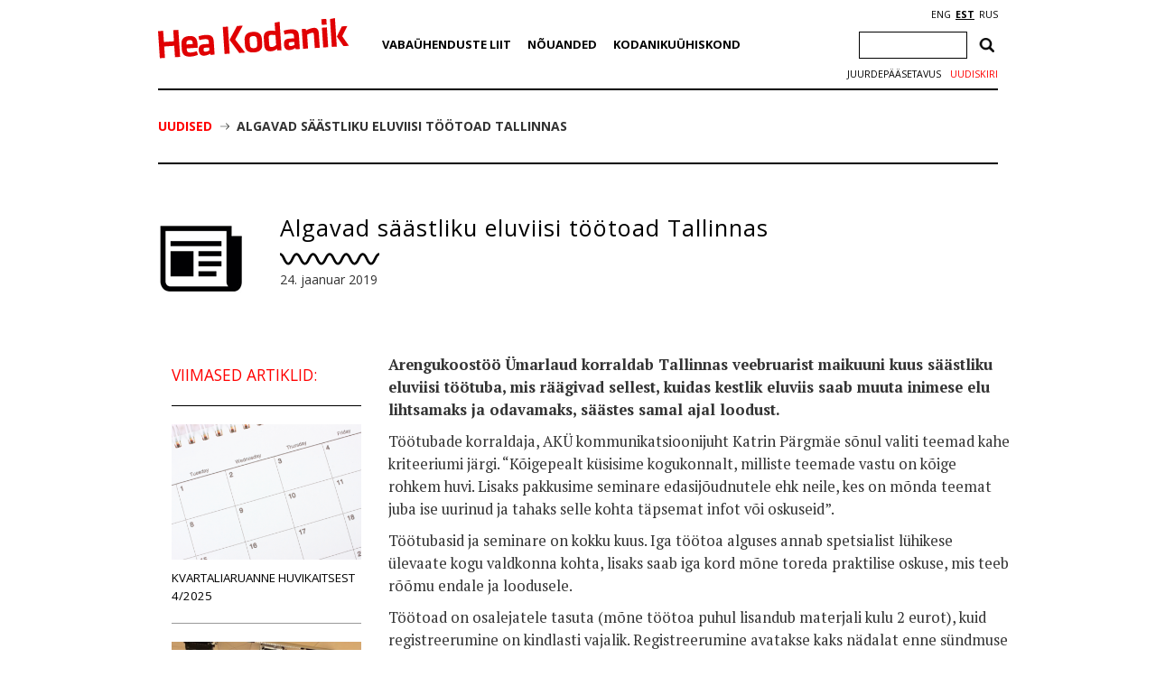

--- FILE ---
content_type: text/html; charset=utf-8
request_url: https://www.google.com/recaptcha/api2/anchor?ar=1&k=6Ldkk4EfAAAAAITH8S-H8PNTbCykI3lbIsC1fX7x&co=aHR0cHM6Ly9oZWFrb2RhbmlrLmVlOjQ0Mw..&hl=en&v=PoyoqOPhxBO7pBk68S4YbpHZ&size=invisible&anchor-ms=20000&execute-ms=30000&cb=qmcq0nyasfhz
body_size: 48802
content:
<!DOCTYPE HTML><html dir="ltr" lang="en"><head><meta http-equiv="Content-Type" content="text/html; charset=UTF-8">
<meta http-equiv="X-UA-Compatible" content="IE=edge">
<title>reCAPTCHA</title>
<style type="text/css">
/* cyrillic-ext */
@font-face {
  font-family: 'Roboto';
  font-style: normal;
  font-weight: 400;
  font-stretch: 100%;
  src: url(//fonts.gstatic.com/s/roboto/v48/KFO7CnqEu92Fr1ME7kSn66aGLdTylUAMa3GUBHMdazTgWw.woff2) format('woff2');
  unicode-range: U+0460-052F, U+1C80-1C8A, U+20B4, U+2DE0-2DFF, U+A640-A69F, U+FE2E-FE2F;
}
/* cyrillic */
@font-face {
  font-family: 'Roboto';
  font-style: normal;
  font-weight: 400;
  font-stretch: 100%;
  src: url(//fonts.gstatic.com/s/roboto/v48/KFO7CnqEu92Fr1ME7kSn66aGLdTylUAMa3iUBHMdazTgWw.woff2) format('woff2');
  unicode-range: U+0301, U+0400-045F, U+0490-0491, U+04B0-04B1, U+2116;
}
/* greek-ext */
@font-face {
  font-family: 'Roboto';
  font-style: normal;
  font-weight: 400;
  font-stretch: 100%;
  src: url(//fonts.gstatic.com/s/roboto/v48/KFO7CnqEu92Fr1ME7kSn66aGLdTylUAMa3CUBHMdazTgWw.woff2) format('woff2');
  unicode-range: U+1F00-1FFF;
}
/* greek */
@font-face {
  font-family: 'Roboto';
  font-style: normal;
  font-weight: 400;
  font-stretch: 100%;
  src: url(//fonts.gstatic.com/s/roboto/v48/KFO7CnqEu92Fr1ME7kSn66aGLdTylUAMa3-UBHMdazTgWw.woff2) format('woff2');
  unicode-range: U+0370-0377, U+037A-037F, U+0384-038A, U+038C, U+038E-03A1, U+03A3-03FF;
}
/* math */
@font-face {
  font-family: 'Roboto';
  font-style: normal;
  font-weight: 400;
  font-stretch: 100%;
  src: url(//fonts.gstatic.com/s/roboto/v48/KFO7CnqEu92Fr1ME7kSn66aGLdTylUAMawCUBHMdazTgWw.woff2) format('woff2');
  unicode-range: U+0302-0303, U+0305, U+0307-0308, U+0310, U+0312, U+0315, U+031A, U+0326-0327, U+032C, U+032F-0330, U+0332-0333, U+0338, U+033A, U+0346, U+034D, U+0391-03A1, U+03A3-03A9, U+03B1-03C9, U+03D1, U+03D5-03D6, U+03F0-03F1, U+03F4-03F5, U+2016-2017, U+2034-2038, U+203C, U+2040, U+2043, U+2047, U+2050, U+2057, U+205F, U+2070-2071, U+2074-208E, U+2090-209C, U+20D0-20DC, U+20E1, U+20E5-20EF, U+2100-2112, U+2114-2115, U+2117-2121, U+2123-214F, U+2190, U+2192, U+2194-21AE, U+21B0-21E5, U+21F1-21F2, U+21F4-2211, U+2213-2214, U+2216-22FF, U+2308-230B, U+2310, U+2319, U+231C-2321, U+2336-237A, U+237C, U+2395, U+239B-23B7, U+23D0, U+23DC-23E1, U+2474-2475, U+25AF, U+25B3, U+25B7, U+25BD, U+25C1, U+25CA, U+25CC, U+25FB, U+266D-266F, U+27C0-27FF, U+2900-2AFF, U+2B0E-2B11, U+2B30-2B4C, U+2BFE, U+3030, U+FF5B, U+FF5D, U+1D400-1D7FF, U+1EE00-1EEFF;
}
/* symbols */
@font-face {
  font-family: 'Roboto';
  font-style: normal;
  font-weight: 400;
  font-stretch: 100%;
  src: url(//fonts.gstatic.com/s/roboto/v48/KFO7CnqEu92Fr1ME7kSn66aGLdTylUAMaxKUBHMdazTgWw.woff2) format('woff2');
  unicode-range: U+0001-000C, U+000E-001F, U+007F-009F, U+20DD-20E0, U+20E2-20E4, U+2150-218F, U+2190, U+2192, U+2194-2199, U+21AF, U+21E6-21F0, U+21F3, U+2218-2219, U+2299, U+22C4-22C6, U+2300-243F, U+2440-244A, U+2460-24FF, U+25A0-27BF, U+2800-28FF, U+2921-2922, U+2981, U+29BF, U+29EB, U+2B00-2BFF, U+4DC0-4DFF, U+FFF9-FFFB, U+10140-1018E, U+10190-1019C, U+101A0, U+101D0-101FD, U+102E0-102FB, U+10E60-10E7E, U+1D2C0-1D2D3, U+1D2E0-1D37F, U+1F000-1F0FF, U+1F100-1F1AD, U+1F1E6-1F1FF, U+1F30D-1F30F, U+1F315, U+1F31C, U+1F31E, U+1F320-1F32C, U+1F336, U+1F378, U+1F37D, U+1F382, U+1F393-1F39F, U+1F3A7-1F3A8, U+1F3AC-1F3AF, U+1F3C2, U+1F3C4-1F3C6, U+1F3CA-1F3CE, U+1F3D4-1F3E0, U+1F3ED, U+1F3F1-1F3F3, U+1F3F5-1F3F7, U+1F408, U+1F415, U+1F41F, U+1F426, U+1F43F, U+1F441-1F442, U+1F444, U+1F446-1F449, U+1F44C-1F44E, U+1F453, U+1F46A, U+1F47D, U+1F4A3, U+1F4B0, U+1F4B3, U+1F4B9, U+1F4BB, U+1F4BF, U+1F4C8-1F4CB, U+1F4D6, U+1F4DA, U+1F4DF, U+1F4E3-1F4E6, U+1F4EA-1F4ED, U+1F4F7, U+1F4F9-1F4FB, U+1F4FD-1F4FE, U+1F503, U+1F507-1F50B, U+1F50D, U+1F512-1F513, U+1F53E-1F54A, U+1F54F-1F5FA, U+1F610, U+1F650-1F67F, U+1F687, U+1F68D, U+1F691, U+1F694, U+1F698, U+1F6AD, U+1F6B2, U+1F6B9-1F6BA, U+1F6BC, U+1F6C6-1F6CF, U+1F6D3-1F6D7, U+1F6E0-1F6EA, U+1F6F0-1F6F3, U+1F6F7-1F6FC, U+1F700-1F7FF, U+1F800-1F80B, U+1F810-1F847, U+1F850-1F859, U+1F860-1F887, U+1F890-1F8AD, U+1F8B0-1F8BB, U+1F8C0-1F8C1, U+1F900-1F90B, U+1F93B, U+1F946, U+1F984, U+1F996, U+1F9E9, U+1FA00-1FA6F, U+1FA70-1FA7C, U+1FA80-1FA89, U+1FA8F-1FAC6, U+1FACE-1FADC, U+1FADF-1FAE9, U+1FAF0-1FAF8, U+1FB00-1FBFF;
}
/* vietnamese */
@font-face {
  font-family: 'Roboto';
  font-style: normal;
  font-weight: 400;
  font-stretch: 100%;
  src: url(//fonts.gstatic.com/s/roboto/v48/KFO7CnqEu92Fr1ME7kSn66aGLdTylUAMa3OUBHMdazTgWw.woff2) format('woff2');
  unicode-range: U+0102-0103, U+0110-0111, U+0128-0129, U+0168-0169, U+01A0-01A1, U+01AF-01B0, U+0300-0301, U+0303-0304, U+0308-0309, U+0323, U+0329, U+1EA0-1EF9, U+20AB;
}
/* latin-ext */
@font-face {
  font-family: 'Roboto';
  font-style: normal;
  font-weight: 400;
  font-stretch: 100%;
  src: url(//fonts.gstatic.com/s/roboto/v48/KFO7CnqEu92Fr1ME7kSn66aGLdTylUAMa3KUBHMdazTgWw.woff2) format('woff2');
  unicode-range: U+0100-02BA, U+02BD-02C5, U+02C7-02CC, U+02CE-02D7, U+02DD-02FF, U+0304, U+0308, U+0329, U+1D00-1DBF, U+1E00-1E9F, U+1EF2-1EFF, U+2020, U+20A0-20AB, U+20AD-20C0, U+2113, U+2C60-2C7F, U+A720-A7FF;
}
/* latin */
@font-face {
  font-family: 'Roboto';
  font-style: normal;
  font-weight: 400;
  font-stretch: 100%;
  src: url(//fonts.gstatic.com/s/roboto/v48/KFO7CnqEu92Fr1ME7kSn66aGLdTylUAMa3yUBHMdazQ.woff2) format('woff2');
  unicode-range: U+0000-00FF, U+0131, U+0152-0153, U+02BB-02BC, U+02C6, U+02DA, U+02DC, U+0304, U+0308, U+0329, U+2000-206F, U+20AC, U+2122, U+2191, U+2193, U+2212, U+2215, U+FEFF, U+FFFD;
}
/* cyrillic-ext */
@font-face {
  font-family: 'Roboto';
  font-style: normal;
  font-weight: 500;
  font-stretch: 100%;
  src: url(//fonts.gstatic.com/s/roboto/v48/KFO7CnqEu92Fr1ME7kSn66aGLdTylUAMa3GUBHMdazTgWw.woff2) format('woff2');
  unicode-range: U+0460-052F, U+1C80-1C8A, U+20B4, U+2DE0-2DFF, U+A640-A69F, U+FE2E-FE2F;
}
/* cyrillic */
@font-face {
  font-family: 'Roboto';
  font-style: normal;
  font-weight: 500;
  font-stretch: 100%;
  src: url(//fonts.gstatic.com/s/roboto/v48/KFO7CnqEu92Fr1ME7kSn66aGLdTylUAMa3iUBHMdazTgWw.woff2) format('woff2');
  unicode-range: U+0301, U+0400-045F, U+0490-0491, U+04B0-04B1, U+2116;
}
/* greek-ext */
@font-face {
  font-family: 'Roboto';
  font-style: normal;
  font-weight: 500;
  font-stretch: 100%;
  src: url(//fonts.gstatic.com/s/roboto/v48/KFO7CnqEu92Fr1ME7kSn66aGLdTylUAMa3CUBHMdazTgWw.woff2) format('woff2');
  unicode-range: U+1F00-1FFF;
}
/* greek */
@font-face {
  font-family: 'Roboto';
  font-style: normal;
  font-weight: 500;
  font-stretch: 100%;
  src: url(//fonts.gstatic.com/s/roboto/v48/KFO7CnqEu92Fr1ME7kSn66aGLdTylUAMa3-UBHMdazTgWw.woff2) format('woff2');
  unicode-range: U+0370-0377, U+037A-037F, U+0384-038A, U+038C, U+038E-03A1, U+03A3-03FF;
}
/* math */
@font-face {
  font-family: 'Roboto';
  font-style: normal;
  font-weight: 500;
  font-stretch: 100%;
  src: url(//fonts.gstatic.com/s/roboto/v48/KFO7CnqEu92Fr1ME7kSn66aGLdTylUAMawCUBHMdazTgWw.woff2) format('woff2');
  unicode-range: U+0302-0303, U+0305, U+0307-0308, U+0310, U+0312, U+0315, U+031A, U+0326-0327, U+032C, U+032F-0330, U+0332-0333, U+0338, U+033A, U+0346, U+034D, U+0391-03A1, U+03A3-03A9, U+03B1-03C9, U+03D1, U+03D5-03D6, U+03F0-03F1, U+03F4-03F5, U+2016-2017, U+2034-2038, U+203C, U+2040, U+2043, U+2047, U+2050, U+2057, U+205F, U+2070-2071, U+2074-208E, U+2090-209C, U+20D0-20DC, U+20E1, U+20E5-20EF, U+2100-2112, U+2114-2115, U+2117-2121, U+2123-214F, U+2190, U+2192, U+2194-21AE, U+21B0-21E5, U+21F1-21F2, U+21F4-2211, U+2213-2214, U+2216-22FF, U+2308-230B, U+2310, U+2319, U+231C-2321, U+2336-237A, U+237C, U+2395, U+239B-23B7, U+23D0, U+23DC-23E1, U+2474-2475, U+25AF, U+25B3, U+25B7, U+25BD, U+25C1, U+25CA, U+25CC, U+25FB, U+266D-266F, U+27C0-27FF, U+2900-2AFF, U+2B0E-2B11, U+2B30-2B4C, U+2BFE, U+3030, U+FF5B, U+FF5D, U+1D400-1D7FF, U+1EE00-1EEFF;
}
/* symbols */
@font-face {
  font-family: 'Roboto';
  font-style: normal;
  font-weight: 500;
  font-stretch: 100%;
  src: url(//fonts.gstatic.com/s/roboto/v48/KFO7CnqEu92Fr1ME7kSn66aGLdTylUAMaxKUBHMdazTgWw.woff2) format('woff2');
  unicode-range: U+0001-000C, U+000E-001F, U+007F-009F, U+20DD-20E0, U+20E2-20E4, U+2150-218F, U+2190, U+2192, U+2194-2199, U+21AF, U+21E6-21F0, U+21F3, U+2218-2219, U+2299, U+22C4-22C6, U+2300-243F, U+2440-244A, U+2460-24FF, U+25A0-27BF, U+2800-28FF, U+2921-2922, U+2981, U+29BF, U+29EB, U+2B00-2BFF, U+4DC0-4DFF, U+FFF9-FFFB, U+10140-1018E, U+10190-1019C, U+101A0, U+101D0-101FD, U+102E0-102FB, U+10E60-10E7E, U+1D2C0-1D2D3, U+1D2E0-1D37F, U+1F000-1F0FF, U+1F100-1F1AD, U+1F1E6-1F1FF, U+1F30D-1F30F, U+1F315, U+1F31C, U+1F31E, U+1F320-1F32C, U+1F336, U+1F378, U+1F37D, U+1F382, U+1F393-1F39F, U+1F3A7-1F3A8, U+1F3AC-1F3AF, U+1F3C2, U+1F3C4-1F3C6, U+1F3CA-1F3CE, U+1F3D4-1F3E0, U+1F3ED, U+1F3F1-1F3F3, U+1F3F5-1F3F7, U+1F408, U+1F415, U+1F41F, U+1F426, U+1F43F, U+1F441-1F442, U+1F444, U+1F446-1F449, U+1F44C-1F44E, U+1F453, U+1F46A, U+1F47D, U+1F4A3, U+1F4B0, U+1F4B3, U+1F4B9, U+1F4BB, U+1F4BF, U+1F4C8-1F4CB, U+1F4D6, U+1F4DA, U+1F4DF, U+1F4E3-1F4E6, U+1F4EA-1F4ED, U+1F4F7, U+1F4F9-1F4FB, U+1F4FD-1F4FE, U+1F503, U+1F507-1F50B, U+1F50D, U+1F512-1F513, U+1F53E-1F54A, U+1F54F-1F5FA, U+1F610, U+1F650-1F67F, U+1F687, U+1F68D, U+1F691, U+1F694, U+1F698, U+1F6AD, U+1F6B2, U+1F6B9-1F6BA, U+1F6BC, U+1F6C6-1F6CF, U+1F6D3-1F6D7, U+1F6E0-1F6EA, U+1F6F0-1F6F3, U+1F6F7-1F6FC, U+1F700-1F7FF, U+1F800-1F80B, U+1F810-1F847, U+1F850-1F859, U+1F860-1F887, U+1F890-1F8AD, U+1F8B0-1F8BB, U+1F8C0-1F8C1, U+1F900-1F90B, U+1F93B, U+1F946, U+1F984, U+1F996, U+1F9E9, U+1FA00-1FA6F, U+1FA70-1FA7C, U+1FA80-1FA89, U+1FA8F-1FAC6, U+1FACE-1FADC, U+1FADF-1FAE9, U+1FAF0-1FAF8, U+1FB00-1FBFF;
}
/* vietnamese */
@font-face {
  font-family: 'Roboto';
  font-style: normal;
  font-weight: 500;
  font-stretch: 100%;
  src: url(//fonts.gstatic.com/s/roboto/v48/KFO7CnqEu92Fr1ME7kSn66aGLdTylUAMa3OUBHMdazTgWw.woff2) format('woff2');
  unicode-range: U+0102-0103, U+0110-0111, U+0128-0129, U+0168-0169, U+01A0-01A1, U+01AF-01B0, U+0300-0301, U+0303-0304, U+0308-0309, U+0323, U+0329, U+1EA0-1EF9, U+20AB;
}
/* latin-ext */
@font-face {
  font-family: 'Roboto';
  font-style: normal;
  font-weight: 500;
  font-stretch: 100%;
  src: url(//fonts.gstatic.com/s/roboto/v48/KFO7CnqEu92Fr1ME7kSn66aGLdTylUAMa3KUBHMdazTgWw.woff2) format('woff2');
  unicode-range: U+0100-02BA, U+02BD-02C5, U+02C7-02CC, U+02CE-02D7, U+02DD-02FF, U+0304, U+0308, U+0329, U+1D00-1DBF, U+1E00-1E9F, U+1EF2-1EFF, U+2020, U+20A0-20AB, U+20AD-20C0, U+2113, U+2C60-2C7F, U+A720-A7FF;
}
/* latin */
@font-face {
  font-family: 'Roboto';
  font-style: normal;
  font-weight: 500;
  font-stretch: 100%;
  src: url(//fonts.gstatic.com/s/roboto/v48/KFO7CnqEu92Fr1ME7kSn66aGLdTylUAMa3yUBHMdazQ.woff2) format('woff2');
  unicode-range: U+0000-00FF, U+0131, U+0152-0153, U+02BB-02BC, U+02C6, U+02DA, U+02DC, U+0304, U+0308, U+0329, U+2000-206F, U+20AC, U+2122, U+2191, U+2193, U+2212, U+2215, U+FEFF, U+FFFD;
}
/* cyrillic-ext */
@font-face {
  font-family: 'Roboto';
  font-style: normal;
  font-weight: 900;
  font-stretch: 100%;
  src: url(//fonts.gstatic.com/s/roboto/v48/KFO7CnqEu92Fr1ME7kSn66aGLdTylUAMa3GUBHMdazTgWw.woff2) format('woff2');
  unicode-range: U+0460-052F, U+1C80-1C8A, U+20B4, U+2DE0-2DFF, U+A640-A69F, U+FE2E-FE2F;
}
/* cyrillic */
@font-face {
  font-family: 'Roboto';
  font-style: normal;
  font-weight: 900;
  font-stretch: 100%;
  src: url(//fonts.gstatic.com/s/roboto/v48/KFO7CnqEu92Fr1ME7kSn66aGLdTylUAMa3iUBHMdazTgWw.woff2) format('woff2');
  unicode-range: U+0301, U+0400-045F, U+0490-0491, U+04B0-04B1, U+2116;
}
/* greek-ext */
@font-face {
  font-family: 'Roboto';
  font-style: normal;
  font-weight: 900;
  font-stretch: 100%;
  src: url(//fonts.gstatic.com/s/roboto/v48/KFO7CnqEu92Fr1ME7kSn66aGLdTylUAMa3CUBHMdazTgWw.woff2) format('woff2');
  unicode-range: U+1F00-1FFF;
}
/* greek */
@font-face {
  font-family: 'Roboto';
  font-style: normal;
  font-weight: 900;
  font-stretch: 100%;
  src: url(//fonts.gstatic.com/s/roboto/v48/KFO7CnqEu92Fr1ME7kSn66aGLdTylUAMa3-UBHMdazTgWw.woff2) format('woff2');
  unicode-range: U+0370-0377, U+037A-037F, U+0384-038A, U+038C, U+038E-03A1, U+03A3-03FF;
}
/* math */
@font-face {
  font-family: 'Roboto';
  font-style: normal;
  font-weight: 900;
  font-stretch: 100%;
  src: url(//fonts.gstatic.com/s/roboto/v48/KFO7CnqEu92Fr1ME7kSn66aGLdTylUAMawCUBHMdazTgWw.woff2) format('woff2');
  unicode-range: U+0302-0303, U+0305, U+0307-0308, U+0310, U+0312, U+0315, U+031A, U+0326-0327, U+032C, U+032F-0330, U+0332-0333, U+0338, U+033A, U+0346, U+034D, U+0391-03A1, U+03A3-03A9, U+03B1-03C9, U+03D1, U+03D5-03D6, U+03F0-03F1, U+03F4-03F5, U+2016-2017, U+2034-2038, U+203C, U+2040, U+2043, U+2047, U+2050, U+2057, U+205F, U+2070-2071, U+2074-208E, U+2090-209C, U+20D0-20DC, U+20E1, U+20E5-20EF, U+2100-2112, U+2114-2115, U+2117-2121, U+2123-214F, U+2190, U+2192, U+2194-21AE, U+21B0-21E5, U+21F1-21F2, U+21F4-2211, U+2213-2214, U+2216-22FF, U+2308-230B, U+2310, U+2319, U+231C-2321, U+2336-237A, U+237C, U+2395, U+239B-23B7, U+23D0, U+23DC-23E1, U+2474-2475, U+25AF, U+25B3, U+25B7, U+25BD, U+25C1, U+25CA, U+25CC, U+25FB, U+266D-266F, U+27C0-27FF, U+2900-2AFF, U+2B0E-2B11, U+2B30-2B4C, U+2BFE, U+3030, U+FF5B, U+FF5D, U+1D400-1D7FF, U+1EE00-1EEFF;
}
/* symbols */
@font-face {
  font-family: 'Roboto';
  font-style: normal;
  font-weight: 900;
  font-stretch: 100%;
  src: url(//fonts.gstatic.com/s/roboto/v48/KFO7CnqEu92Fr1ME7kSn66aGLdTylUAMaxKUBHMdazTgWw.woff2) format('woff2');
  unicode-range: U+0001-000C, U+000E-001F, U+007F-009F, U+20DD-20E0, U+20E2-20E4, U+2150-218F, U+2190, U+2192, U+2194-2199, U+21AF, U+21E6-21F0, U+21F3, U+2218-2219, U+2299, U+22C4-22C6, U+2300-243F, U+2440-244A, U+2460-24FF, U+25A0-27BF, U+2800-28FF, U+2921-2922, U+2981, U+29BF, U+29EB, U+2B00-2BFF, U+4DC0-4DFF, U+FFF9-FFFB, U+10140-1018E, U+10190-1019C, U+101A0, U+101D0-101FD, U+102E0-102FB, U+10E60-10E7E, U+1D2C0-1D2D3, U+1D2E0-1D37F, U+1F000-1F0FF, U+1F100-1F1AD, U+1F1E6-1F1FF, U+1F30D-1F30F, U+1F315, U+1F31C, U+1F31E, U+1F320-1F32C, U+1F336, U+1F378, U+1F37D, U+1F382, U+1F393-1F39F, U+1F3A7-1F3A8, U+1F3AC-1F3AF, U+1F3C2, U+1F3C4-1F3C6, U+1F3CA-1F3CE, U+1F3D4-1F3E0, U+1F3ED, U+1F3F1-1F3F3, U+1F3F5-1F3F7, U+1F408, U+1F415, U+1F41F, U+1F426, U+1F43F, U+1F441-1F442, U+1F444, U+1F446-1F449, U+1F44C-1F44E, U+1F453, U+1F46A, U+1F47D, U+1F4A3, U+1F4B0, U+1F4B3, U+1F4B9, U+1F4BB, U+1F4BF, U+1F4C8-1F4CB, U+1F4D6, U+1F4DA, U+1F4DF, U+1F4E3-1F4E6, U+1F4EA-1F4ED, U+1F4F7, U+1F4F9-1F4FB, U+1F4FD-1F4FE, U+1F503, U+1F507-1F50B, U+1F50D, U+1F512-1F513, U+1F53E-1F54A, U+1F54F-1F5FA, U+1F610, U+1F650-1F67F, U+1F687, U+1F68D, U+1F691, U+1F694, U+1F698, U+1F6AD, U+1F6B2, U+1F6B9-1F6BA, U+1F6BC, U+1F6C6-1F6CF, U+1F6D3-1F6D7, U+1F6E0-1F6EA, U+1F6F0-1F6F3, U+1F6F7-1F6FC, U+1F700-1F7FF, U+1F800-1F80B, U+1F810-1F847, U+1F850-1F859, U+1F860-1F887, U+1F890-1F8AD, U+1F8B0-1F8BB, U+1F8C0-1F8C1, U+1F900-1F90B, U+1F93B, U+1F946, U+1F984, U+1F996, U+1F9E9, U+1FA00-1FA6F, U+1FA70-1FA7C, U+1FA80-1FA89, U+1FA8F-1FAC6, U+1FACE-1FADC, U+1FADF-1FAE9, U+1FAF0-1FAF8, U+1FB00-1FBFF;
}
/* vietnamese */
@font-face {
  font-family: 'Roboto';
  font-style: normal;
  font-weight: 900;
  font-stretch: 100%;
  src: url(//fonts.gstatic.com/s/roboto/v48/KFO7CnqEu92Fr1ME7kSn66aGLdTylUAMa3OUBHMdazTgWw.woff2) format('woff2');
  unicode-range: U+0102-0103, U+0110-0111, U+0128-0129, U+0168-0169, U+01A0-01A1, U+01AF-01B0, U+0300-0301, U+0303-0304, U+0308-0309, U+0323, U+0329, U+1EA0-1EF9, U+20AB;
}
/* latin-ext */
@font-face {
  font-family: 'Roboto';
  font-style: normal;
  font-weight: 900;
  font-stretch: 100%;
  src: url(//fonts.gstatic.com/s/roboto/v48/KFO7CnqEu92Fr1ME7kSn66aGLdTylUAMa3KUBHMdazTgWw.woff2) format('woff2');
  unicode-range: U+0100-02BA, U+02BD-02C5, U+02C7-02CC, U+02CE-02D7, U+02DD-02FF, U+0304, U+0308, U+0329, U+1D00-1DBF, U+1E00-1E9F, U+1EF2-1EFF, U+2020, U+20A0-20AB, U+20AD-20C0, U+2113, U+2C60-2C7F, U+A720-A7FF;
}
/* latin */
@font-face {
  font-family: 'Roboto';
  font-style: normal;
  font-weight: 900;
  font-stretch: 100%;
  src: url(//fonts.gstatic.com/s/roboto/v48/KFO7CnqEu92Fr1ME7kSn66aGLdTylUAMa3yUBHMdazQ.woff2) format('woff2');
  unicode-range: U+0000-00FF, U+0131, U+0152-0153, U+02BB-02BC, U+02C6, U+02DA, U+02DC, U+0304, U+0308, U+0329, U+2000-206F, U+20AC, U+2122, U+2191, U+2193, U+2212, U+2215, U+FEFF, U+FFFD;
}

</style>
<link rel="stylesheet" type="text/css" href="https://www.gstatic.com/recaptcha/releases/PoyoqOPhxBO7pBk68S4YbpHZ/styles__ltr.css">
<script nonce="12fv3P6U3_f7PnRgi2mEpQ" type="text/javascript">window['__recaptcha_api'] = 'https://www.google.com/recaptcha/api2/';</script>
<script type="text/javascript" src="https://www.gstatic.com/recaptcha/releases/PoyoqOPhxBO7pBk68S4YbpHZ/recaptcha__en.js" nonce="12fv3P6U3_f7PnRgi2mEpQ">
      
    </script></head>
<body><div id="rc-anchor-alert" class="rc-anchor-alert"></div>
<input type="hidden" id="recaptcha-token" value="[base64]">
<script type="text/javascript" nonce="12fv3P6U3_f7PnRgi2mEpQ">
      recaptcha.anchor.Main.init("[\x22ainput\x22,[\x22bgdata\x22,\x22\x22,\[base64]/[base64]/[base64]/[base64]/[base64]/[base64]/[base64]/[base64]/[base64]/[base64]\\u003d\x22,\[base64]\\u003d\\u003d\x22,\x22woDCgcKCQmtpw6LCikhIwrsDPcOVTRkPeBYqbsKUw5vDlcOIwq7CisOqw4VbwoRSdSHDpMKTYFvCjz5lwr97fcKJwozCj8KLw7vDtMOsw4Amwr8fw7nDuMKxN8KswqXDpUxqdETCnsOOw7Zyw4k2wqoewq/CuAYoXhR4OlxDfMO8EcOIbMKnwpvCv8K5acOCw5hnwptnw70TJhvCuh8kTwvCqALCrcKDw4nCiG1HUMOTw7nCm8Kyb8O3w6XChnV4w7DCtG4Zw4xeP8K5BUvCl2VGeMOSPsKZPMKaw60/wrYxbsOsw4XCosOORmbDrMKNw5bCk8Kow6dXwo83SV0owo/DuGg2NsKlVcKbTMOtw6kuZybCmW5qAWl5wozClcK+w7hRUMKfCi1YLCIQf8OVWQgsNsOSbMOoGnQMX8K7w6TCmMOqwojCkcKxdRjDpcKPwoTClw03w6pXwr/DoAXDhEbDocO2w4XCnFgfU1BRwotaEzjDvnnCo2l+KWtrDsK6Q8KfwpfCsmgSLx/Cq8K6w5jDiiTDqsKHw4zCsjBaw4ZKQMOWBD5QcsOIf8OWw7/CrT7CgkwpEXvCh8KeKV9HWX1Yw5HDiMOoOsOQw4A4w5EVFkB5YMKIS8KEw7LDsMK7M8KVwr8xwq7DpybDn8OOw4jDvG0vw6cVw5/[base64]/w57Dv8Kfw47Ci8OhEcKYRQPCnlDDhcOJwrLCp8O1w5jCoMKXA8OEw5M3XkV/NVDDosO5KcOAwrpYw6YKw6/DtsKOw6c2wo7DmcKVaMOUw4Bhw6IHC8OwXx7Cu3/[base64]/ClcKLw5TCm1odWcOUwpLDmTpwwoTDrTfChxvDksKYasKfUUfDkcOzw5HCqlbDtisbwqhxwo7DhcKNJMKqcMOyXcOgwphQw6tbwoMhwqgqw57DpUbDocKRwpzDnsKVw7LDp8Ocw7hgAg/Dgld/w4AwNsOFwr5BTMODQhZ+woI4wo9fwrbDhV7DrCjDulDDojtAGTZFA8KCSw7CscOOwoxHBMKKL8ONw5zCt0rCvsOmUMOrw5AUw4gKKz82w7lVwocYF8OMT8O1eER/wrDDp8OywrjCrsKYNsOtw43DpsOScMKBKnXDkgLDkDPCh0nDnsOtwpbDuMOMwpbCvj9eIw4AVsKHw4bCsiNvwo1rSzDCpBXDpsOKwr7CuCrDo2zCgcK+w6HDsMKqw7nDsAgXe8ONTsKTMxTDqwrCvEfDrcKacALChTd/wrx/w7XCisKKJ011wqUmwrTCsFrDpg/[base64]/CnDUVwqTDmMOIb8Oywop2AMK5wqJnfMKdw414KcOaDcOvS3tewoTDv33DpMOCMMOww6jCvsO6w5s3w4PCmDXCmMOQw6jDgwXDs8Kpwqxvw6fDhg96wrxwG2HCo8KYwrzCuggSYsK7HsKqLhBbIF/DrMKQw6zCmsOvwp93worCn8O2UiA6wojDrX7CnsKmwokkN8KCwq3DtMKjCQjDtcKeaVrDnGYnwprDtjsHw4JMw4p2w5M/wpXDoMOpAcKbw4V5QjYUdMOew4xowo84RhdoNjfDplPCgH5yw67DoTJFBFUHw755w5DDi8OcI8K4w4PCm8KeIcODG8OPwr0gw5zCoGNUwqRfwpxUPMOgw6bCpcOIT3HCiMOIwqp/MsOVwqnCoMKnJcOlwrNdUzrDpVcGw7zCqwLDucOXFMOiAzJXw6/CoCMVwpBNY8KGC2XDsMKJw7MHwo3ChcKneMOWw5khGcK9CsOgw788w6BSw4vCvsOJwp8Nw5LCqcKZwp/[base64]/CtiBTDsKKwpNbKDMcwpnDqGjDlcKVeMO3woDDoEPDucOWw7/Cuj8Iw5XCrm7DqMOfw55UTcKPFsOvw7TClUR0DcKJw41mD8OXw6lUwpwmBXNywrzCpsKgwrMRfcOuw4PCmQZsacOMwrIABcK8woNVLsK7wr/[base64]/CnMO7NRvDsz8NGMKBfMOpwqzCv18IFCQMMcOudcKINcKOwqRowo3CmsOVNBPCncKHwrZUwrQUwrDCqHEQwrExOQs+w77DgEY1Czsdw7PDt1IUQ2vDucOlbzrDlMOvwpA6w75nVcOldBBHQMOsQHsmw6Igwpkdw6rDksO3wqImai1+wrZWDcOkwqfCm1tYXDx0w4pPVG/CjMK5w5h3wrI3w5LCoMK8w5xswpJlwrLCtcKGw6fCrhbDjcKPfnJzCG4yw5VSwqo1f8KSwqDCkX5GAk/DnsOPwpkZwpAtQ8Kuw7lHOWzCkSFOwoAhwr7CpCHDvgdrw4bDvVnDjTvCgcOwwrE/Dyspw59IbsKoXsKXw43Ch3HCmzHCrT/DjMOcworDkcOQVsO+C8K1w4JGwopcNUVUf8OcKcKEwrAxJQ1HDgl8OMKNP2RKfyfDscK2wqkswrovEjzDgsOHTMO+FcKcw4HDq8KRFBtmw7PCsw5YwoxyIMK7SMKIwq/DvWbDtcOKWcKiwqNmSh3Dp8Kdw408w61Fw4zDh8OMTsK3dQhWTMK+wrTCm8O9wrAvc8OWw7rDicKjV08ZNcKzw6Q5woMgZ8Ojw7kDw4EWbsOLw5swwpJhEcO2wqo/w4TDuhLDmHDCg8KDw6MywpHDl3bDtFdvTMK1w5NXwoLCtsOqw4vCpWLCicKlwr15XhfDjMKaw5/[base64]/[base64]/[base64]/CpAcDd8O1wp9Ew6rDm8KKwp/CnMKIGcKpw7nDr1kpw6d6w6h5OMK5PMKzwp4XasKQw5gfw4RCGsOmw7F7PHXDqcKNwqEgw58UesKUGcOMwozCisOQahNdVnzCvzzCmHXDi8K5QMK+wrLCl8OvRz8dNznCqSgwLSl4NsK+w5ULwrU6aVQfIMKTw5s4XcOfwrB2WMOBw4Umw7XCvn/Cvx5YKMKiworDo8Kbw43DpsOqw4HDr8KawoLCt8KZw4YXw4dtDcKQY8Kaw5dkwr/CmStsARU5KsKjDxIyRcKmKGTDiWd7WncWwoHDm8OOw4jCq8OhQsOuf8KOUXtdw5dSwqHCgHQeY8KGF3HDpXLCnMKAEkLCgMKAAsO/fTFHHcOIBcOgZWDDsiw+wrUrwoF+XMOmwpHDgsKFwpLClMKSw7ctwo45w4DDnGDCu8O9wrTCtDvChcOqwqYoesKaFD/[base64]/DgUwyI3nDqMOCTE1yQDpbwqt/w5N3McKGUsKaXj9CORnDt8KWVDwBwqMNw6NJOMOvUAAXw4jCsX9Ww7nChyF4wpvCgsOQWlIBDHE6DxNHwrTDq8OkwqNwwrzDjFDDuMKTP8KFCm7DlsKcVMKzwpnCoDPCs8OWU8KaZ03CizjDosOeOg3CoXjDpMK9CMOuMG9/PUFBPCzClcKKw5Yuw7VzPxB+w4nCqsK8w7PDgMKXw7DCpykAB8OBMATDmih+w4rCnsObVMOGwpHDnyLDt8Kywqt+J8KbwqfCscOmfXkka8KXw4HChVYeJ2hzw4rCiMK6w4wKVx/CmsKdw4PCu8KawoXCmAktw5V6w5zDtk/DgcOuOCwWIEFGw5Vie8Osw5NsJi/CsMK8wpTCjUsHM8OxLsKRw7d5wrphDcOMNWbDp3M0e8OgwokCwrUmH2RMwpFPZH3CrW/Dn8KQw5UQCcKBVhrDlcKow6fDoDbCq8OawoXCv8KqbsOuEErCicKmw7XCpF1aVyHDmDPDnhfDmsOlRnFbAsKPEsOva3scMmwPwq9UPBfDn2dyIVNwJ8OcewHCl8OmwrXDgzJdJMOWSijChTHDhcKXAWJRw5pBLX/[base64]/[base64]/CgFhCOcKSwpjCqG9PwrTDgcOcfcOqZ3PCiTDDsg7CiMKXAWrCp8OBZsO+wp9gCEhqNwDDocOfTCPDpF98ADBCA3jCvGnDm8KBBMO+OsKvaXzCrTLClmTDnw57w7sdX8OTG8Olw7bCmBQkRUjDvMKmbXUGw7BSw797w7N6GnEewox/F3PClijCtmV3w4LCusOLwr5Dw6bDtsOcUilpe8KxK8O4wr1AEsOpw4ZLVl1lw7PDnScMRcObXcK+NsOUwqILfsKsw5bCpCYJOCsNWsOLGcKWw6MVIHTDsxYKJ8OtwpnDtgHCjR9SwoTDlR7CjcKZw6vDpxMwXicPF8ObwpIUE8KRw7DDmMKswp/DjD9/w5Yiek8tHcOzw7/DqGk3WsOjwrbCqGA7BU7CrG0PZsOoUsKxbyLCmcOFU8Kaw48owrDDtG7ClyJ6Yx5DASTDsMO0MBLDvMK0E8OMGz5HaMKVw4ZCHcK2w49YwqDDgifCiMOCS2/CjUHDt0jDj8O1w6lbfMORw73DusOUKMKAw6rDlcOMwo5vwo/DvMOJNTkvw6jDs3MBYADChcOeM8OAKBwSZcKJFcKeS181wpksHznCow7Du07DmMK4GsOVLsKjw4J9KmNow60HJ8OvblIDUjDCpMOZw6wxD0VXwrthwp7DtxXDk8OTw5DDl2c4FjcgdX8Mw5JWwrBawpo2EcOKesObcsK2AXEGL3/[base64]/CggfDigsFV8OsfcKYAhJqNMKKU8OAw4AxOsObeFbDrMKRwpDDocKYVDrDkF8NEsKJdGTCjcOLw7Mbwqt7Z3daYsKqCsOow5fCpcO2wrTCmMOiw6/DkFjDgcOgwqNaWmbCunfCk8KBLsOgw7zDgFJWw4vDnGsAwpLDukfDphQPR8Knwq4/w7Zbw7vCgMO0w5jCmSBjOwLDrsO4IGF9Z8OBw48GFkfCuMOqwpLCiidnw4UzS0cwwoAuw5nCo8Oewqkww5fCpMK2wpMywr4wwr0cJkXDoDxbEidww50ndlF+J8KawqXDgiJcRlMzwojDqMKABQEBWnYnwrTDucKlw4rCs8OGwoAmw7/Dk8OhwqlTdMKkw67DvsKjwoTCpXxTw4TCksKqf8OBHsOHw4HDp8OXKMOwfmJaXQjDnDIXw4Acw5nDu2vDrhDCp8O0w4fCvwjDs8OzHw7DjjQfwotlJsKRIkrDmwHCoXFxRMODBj7DsyFiwp/DlloEw7DDvFPDmUUxwqBfYEc8wrUnw7thXjfDvV9sRsOFw7ctwo7Dq8O/XcODS8K3w6jDrMKZQmBgw4vDjcKKw6kww6/[base64]/DtENQUGvDjMK8wqFgSFzCiU3Di0PDp8OLGMOhXcORwpJYXMOEfcKvw4d8wpLDthUjwokDOsKHwoXDocO5GMOvUcKzOQvCnsKsGMOxw6NqwohJH39FKsKVwozCpkXDhWLDl2jCjMO4wqwvw7Z+wp/[base64]/wqrDo3oKw5Vow4MzHXQMwrLCgmFgc8Kuw5B6w4ETw7ttT8Ozw4fDlMKzw7AOecONB1HDhjXDj8OGwoXDtHvDu1HCjcKjw5TCsQ/[base64]/woxLwrgzwrxMwroYwqd1wp9QBl9nRMKdesKZw7FgT8KLwofDlsKxw4XDusKzHcKTKRrCusKPfSJdLsKndzvDtcKvT8OVBTdPCcOUJ0oIwrnDoz4mUsKlw4gsw6XChcKIwqjCq8Ovw6jCox3CnFDCl8K0LTsZQHAOwrrCv3XDv2/CgRbCqMK+w7gbw54mw45JW21MLQXCuVxvwoNcw4ZOw7fDmy7DgQTDssK1HndXw73DnMOkwr3ChSPCm8K7WsKMw7dAwr46cB1eXsOvw4fDtcOzwrTChcKPHsO/VQjCizpDwrrCuMOGZcKzwpwzwocCH8OWw518dnfCsMOpwoxwfsKDDRDCl8OSWwwpbl43Q37CtkFYK2DDkcKgE3ZZSMOtd8KUw5HCim3DmMOOw4Rdw7LDhhLCvsO0KDPClcOQT8KxKVXDpGDCnW1hwr92w7hwwr/[base64]/bj/Dgh8Yw7bClsKkRHQILkbCncKPAMKPwonDisKhOsKew4J3PsOqfwbDrlvDtcK2eMOMw5zCnsKgwrhzTg1Sw6VMUTLDkMOpw4FiIA3CvSjDr8K4w54hBRA/w67Dplwgwo0WHwPDusOPw73CsmVlw4lDwrHDvy7DnQs9w57DmRvDr8Kgw5AiTMK+wp/[base64]/Dv8K4YMOOTWcdb34Rw57DjQ3DtC5vQA7DncOlWsK4w50Rw54dE8KKwrvClSLDhxNcwpELL8OpGMOuwp/ClEIdw7piIlPCgsKew7TCgx7Du8OTw7oKw48eLAzDl0cPLlbCgEvDp8KJDcOwd8K9wr3CisO9wpZUDcOCwoB4b1XDgMKOPQ/ChBVHLgTDqsOWw4fCrsO9wppnw47CvMKlwqRYw61SwrM9wpXCtX9pw48Mw4w/w7gbPMOvXMKoM8Oiw6s9GsO7woJ6ScKrw6gUwpJCwpkaw7zDg8O0O8O6w6rDlxoNw7wuw54AGFZww7/DucKYwqHDul3CpcOcIsOcw616NcOVwqZRAD/[base64]/DpsOII8Kkwr/DvnvCjcKpwpLCkwp4NsKYesK8w4nDhVLDhsKkZMKQw4DCjsK4KVhewo7DlEDDvA7Dq09jXMOiRFFyJ8KSw7/[base64]/Ct8KqwqbDtXJNeA0ow7dnFzbDs0FTwp08PsOtwrXChkzCuMOYwrJJwoTCvcO0bsKoehbChMOEw5LCmMOLcMOvwqDCusK/w79UwokgwrsywprCtcOJwoo8woXDscOYw5vDkDtsIMOGQMOkeUPDlkYmw6vCmicbw6TDsjkxw4cZw73CqD/Dp2hSMMKVwqwZO8O2GcKMPsKGwp4Uw7bCiA7CmcO7GmoGMSTCkmfCrzs3wppiQsO+Al97b8Orwo7ChW5WwoVKwqbCgi9iw6XDlUo9YVnCusOqwpl+c8Orw5nCo8OuwohIA3nDg002PV0tBsOUL0BEf2PCosOmbmMrZk5ZwobCkMKuw5nDu8O8fiU+GMKiwqo5wqA3w4/DuMKiGTLCpkJwUcKebTLCgcObBT7DusKOE8KRwr16wqTDtCvDgU/DgBTCo2/CvXjCocK0DhxRwpBswqpbFcOHMcORMXxrZwnCnRLCkhHDinfCv2DCk8KCwrdpwpXCmMKvOm7DrhTChcK+InfCsFjDucKtw6waFcKfGHI5w4LChVbDsRfDr8KMaMO9wo/DmTcZZlfCtCjDiVrDkTECVCjCnsKswqcyw5PCssK9bDnChxdmKFLDtMKawrPDgmzDhsKGQwnDoMKRJzp5wpZVw5TDvsOPdHzDtcK0LRUqAsKvYADDtiPDhMOSDlvDrzsVJcKxwqvDm8KxZMO0wpzCvwZiw6ZdwqxpERbCk8OrKsK3wp8OP0JaDmhGHMK7WxVpcT/DuSd8NClVwrzCmxTCisK5w7LDksOVw54FBzrChsKaw7oUYD/DmMO/[base64]/V8Obw4AGPABMGjPDlgBdwrfDvcKKPiXDosKLMw1eE8KOw7vDjMKMw53Chh3Dq8KZdGLClsKgwp8ew7rCq07Ch8OIIcK6w4MwOjIQw5TCpUtQRwDCk14daUM1w44NwrbDhsKCwrFXITE2ajEkwrXCnkjDtTQkLMK8ADDDt8KtYBLDrAbDr8KAWSd5f8Oaw6/Dj1gJw5rCs8O/UsKXw5LCm8Ojw4FGw5TCq8KKbyjDrVxvw67Dr8Kew64MZFzDicOGJcKew7ICG8Ozw6TCrMOTw7DCgsOrI8OowqPDrsK6agQ5SjFKPk0bwpAnDTBjAlkILcK4P8Oma3PCmMO7BWcOw7DCj0LCpsKHJsKeUsO/wo/DqnwvFXNBw5JyRcKIwpcJW8O+w6fDumbCiwckw57Dr2Bkw5FmHn5Dw7jCmMO2MEXDiMKJEMOubcKILsObwqfCs2rDt8KNLsOIEWnDmgrCucOiw6HCiQ9eVcOXw5tqOn5oXmvCsSoVccKiw4ZAw5tYel7Cgz/CnWQfw4puw5HDr8KQwoTDg8OKfQdBwrVEWsOFT34pJz/[base64]/CiSjDj8KJLVViN8O1wpDCrg/[base64]/[base64]/[base64]/CD7DocKmw6bCon/CmsKIw6VGEcO3O8KuwplKwq7DqsKHMcKCwqENw6Ugw7p/RHTDnCllwqouw5psw63DksOgcsOqwofDi2kowrUZH8OnUkjDhgp2w5hue2t1wojCsUFhA8KhM8O7IMKZMcKrQnjChDLDtMOORMKCCAvCj0rCg8KSBsO/w6VcesKBU8Kzw4LCusO4wrIoZcOWwpTDpBLCncO7wovDvMOEAxscHQLDtUzDgQ8NNMOXASPDjcOyw7cRN1oFwpHChMOzJxLCsCFFw7PDiE9dbMK5KMOfw6Bsw5VOYABJwrrCqDXDmcK+Am0iRjc4Fn/ClsOvbQLDuwXDmmcwZMKtw43CicKMFSpFwrAXwrjCljgkXV/CuA4/wr9mw65FbkhiP8KvwpTDusKnwrd4wqfDicOIF37CucO7w4kbw4bCs0LDmsOxOhbDgMK6w4cMwqUFw4vCssOtwrEXwr3DrXDDjMOWw5RKPgLDqcK5OlfCn0U1VB7ChcOwCsKUfMOPw616LMKew5RbRUldeA7CpzB1FRp+wqBacFlMVGEfOFwXw6Mzw78/woofwqTCngpFw7gjw7cuY8KQw5xaUMKZB8Kfwo1Zw7IMfVhpw7tLBsKzwplXw6vDmV1Yw49SR8K4ej9mwp7CkMO6DsOrwqIncx8VCsOabg7DsEYgwqvDq8O/akfCngfDpsOGA8K1XsO5Z8OmwprCqVYgwrk8wozDukjCsMOKPcOIwpzDscObw50Wwptyw5gfDznCmsKaZsKBG8OraiPDmALDnMOMw5bDuXNMwo99w4zCusOQwrh7w7LDpsK8YsO2b8KlPMKtdl/[base64]/AFXDm8OBWcOkwrvCosO1DMKHw7DDvmvDjSbChlbCp8OIw4LDt8KOMy08U3FqMwjCnMOcw5XCg8KJwrrDl8KMQsKrNS5vD10pwoljW8KVMRHDg8Kxwp0nw6/CoFATwqHCt8K0w5PCpCbDlsO5w4PDs8O1wqBswqNmKsKvwpDDi8O/E8OgKsKwwp/CusOgJnXCmzXDkGnCmcOQw6tTJFlKJ8Ouw78QAMKvw6/DkMOkeW/DoMOrdsKSwr3CtsKZF8KAATcAAjfCisOnWsKIZUVPw4zChzw8ZMO1FClHwpvDncKOan7ChcKAw5doPMKjVcOowol9w4lgeMKew5gcNjBJbxotT17CisKlNcKMN1bDhcKsNMOdZ3wcw4HCtcObXMOUTAzDrsOjw50yE8K/[base64]/[base64]/[base64]/DrsOPdMKwwpxjQsK2XDnDisKcw63CkwImw5jDg8OQYEHDmV/CucK7w7NtwoAEaMKVw5xeUMO2ZTPCvsKhXjfCkGbDiS1hdMOISmTDlkjCjxrCmE7CnljClmgjaMKJCMK4wpzDmcK3wqHDpR7DomnChVTClMKVw4QbP1fDumHCsj/[base64]/[base64]/YsOFw59Tw6ErRBsZOsOfwpDDtz4FPsOZw4LCrMOMwr3DgyExwr7CnkhWw7wZw51Ww5TDv8O1wqgdLsK+IA0dfTHCogt1w6dbIGRKw4zCpMKNw4vCmVw5w5XChsOvKjjCuMOrw7XDosOUwojCt2nDnsK/f8OFKMKRwoTCgMK/w6DCscKNw5nCncKUwoYbfw4cwqrDp0fCsXp/aMKVdMKHwrHCv8O9w6MhwrTCnMKFw6UlTQ5jEjRwwpdQwpDCg8OeP8KSHxXDjsK4wonCgcObfMOCX8ODKcK2UcKKXSHCpyzCpAvCgXPCn8OCGg7DlUDDncO+wpMowrXCij5owpTCs8O8a8ObPXpzdQ4yw6B4EMKhwr/DliZFFcOVw4Mmwqt4TlfCoUUcV1xiQz3ClHkUVybDrXPDlgVvwpzDsW1XwovCt8KEYyZ7w6LCuMOrw5lpwrg+wqZMUMORwprChhTDmUfCpHduw5DDsUXClMKGwpgNw7o6bsK0wqDCosOGwptxw55aw7PDti7CtkZmRzHCisOrw5/CmcKaKsOOw7rDsmPDnMKuYMKbAUcgw4nDtMKIPFQ2csKfUj8hwrs9w7oYwpsLCsODHU3DscK8w7IMUMK6azZ4wrEkwpzCqjBHZsOiL1PCrMKNGHHCs8OrEDN9wr5yw6IyYcKdw4DCocOlDMOxdzUnw4zDmsODw50vOMKswro+w5/DogIoRsO1WQfDosOKcSTDomjCg1jCjMKrwpPCtMKqShzCpsOodRkww4gpMyMow6QfE03CuTLDlCcXFcOefMKLw47DhRzDksO3w53Dl2vDnnLDt3rChsKGw5c/w5grXl07f8OMw5TClCXCusOUwqTCqDpbFEpZTTnDhlVmwoLDsCtDw4dqK2rCmcK1w6bDgMO/QWbDu1fCncKOC8OaFk0RwonDgMO7woPCtEwQAsOVJsOFwoPCkW/CoSDCtW7CgBzCpCx7FsKoPFleEwwzwrxuUMO+w40HYcKPYw84XmDDql/CjsKwASjCsiwxN8KvA0PDgMOvD0zDhcO5T8OLKiUsw4vDgcO7ZxvCvsO3V2HDj1k3wrNQwqpJwpIXw50rwp0pOHnCpkPCu8OFPQBLGwLCm8Kowq9sO0fCqsOUax7CrwHDm8KQJcKRCMKCPcOqw4VhwqTDu23CrBPDsRsiw7/CtMK6S11Bw61yeMOvWsOMwrhXMMOvH29DWiltwoQxUSPCrCrDrsOsR2XDncOTwqbDl8K8dDUkwqbCssOswo7ChH/DvFg+RiEwOMKIAMKhKcO6UcK3wrw1wqXCksOtAMKTVifDrxstwrMbUsKRw4bDmsKpwpQIwrNTHGzCnXnChALDjVnCgA1hwqQNDx8PLWdIw40JHMKuwq7Dsl/[base64]/DgD52wpB+M8OZVEdSNX3DgTcew75DwrbCtQDDvVJVwpFAdzTCq3jDlsKPwrgcYCLCkcKEwrvDucO/w6oiBMO6dg/CjsOgLwNiw6YMUwV0VsOkC8KGOWvDiXAXdnfCuFkQw4xaGXXDh8OjBsOTwp3Dp3LCoMOAw5/CvsKxFF8TwpPChsOqwoYwwqZQKMKWGMOPTsOVw414woDDkwfDpcOgPknCv3fDtcO0bQvDpMOFfcOcw6rCtMOGwpEmw7pETHDCosOJGyIeworChAbCt1LDqFE2VwVXwqzDtHUCLG7DtknDicKAXhBjw7RZDwggLcOfAMOAIVPDpF3DiMKmwrEpwqR+KlVSw6Bhwr/[base64]/CssOUw5B9IsONKMK6wqgxw7tQcEzDs8OxJcKNAiJZw57DvEwZwqZ6fzvCm00lwrl6wrlUwoQTXCvCkyDDtcO2w7vDpsOiw6PCrmXChsOkwpNPw794w5INUcKsYsOCTcKNdz/CqMKWw5LDkyvCuMKmwqIAw5TCrCHDncOUw7/Dq8OCwqnDh8K4asK9cMKBWEUzwpQTw6t1T3/CvU3CmkfCnMOnwopfYsKtX2RJw5JGCcOsQ1MUw7/[base64]/CucOKKj/DpFF6w4rCrktMwq5wQnXDiwrCusKGw7fCs2HCnjDDpRFQL8KkwojCtsKkw7XDkSU+wr3DncKWYXrCsMO8w57DscOcDUlWwq7CjFdTHV8QwoHDmMOUw5DCmnhkFC3DszvDg8K/AcKjGSNMw5PDvMOmVMKQwrg6w61nw6nDlVfCs2AcYzbDn8KfS8K1w58ww53DnX/DmnwMw43Col3Ch8OaPAARGApfY0bDiGYiwp3DkC/[base64]/[base64]/Ds2XCu8O2wpbCpVHDn8KbJ0wSwroUw6JJaMK3wqQ/IMKWw4zDpxLDjmXDpysnw6tIwpjDuSzDucKkXcOywqvCu8Kmw6wXNhfCiCB3woRowrN4wplNw6xgfMKyGhXCqsOyw4zCssK9bWF2wroXaD9Fwo/[base64]/DqhdMwp3CuX7CscKXH8Kgw6vDq8OGwoPDhmlpwplBwp/DtcOrNcKjwpjClxIKVABTQMKbwolsZnQew51HNMKTw4XDpMKoHxfDv8ORBsKbXMKcRkkFwqbCksKdbFzCisKLL2LCnMKdYMKLw5UUaCLCnMK4wqvDksOERMOrwrw9w64mWVUfOlAXw7nCpMOKHQJDHMO/[base64]/CsmfDp8Omw4gMw5VZw6LClsKhA8KLJjrCusO7w7Q7w4AVw6J/w6cSwpcUwr1sw6IPFwxxw4cuDns3QGzCjXxtwobDpMK5wrzDgcK7FcKGb8O7wql8wpU/L2TCkj40MnFdwo/[base64]/w6Iuw4TCtMOLWm/[base64]/[base64]/DcOfw4dQw7LCj8KmwqkjwqBOMW5nV8O6w54Sw7Qfcy3DtE7DosOoNz/Dp8OjwpjCiBTDogZFeAwgDHzChGvCpMKSeDdjw6nDusK8KgYiGMOldlEIwq1Fw7xZAMOhw6HCtgMtwpsALHDDrzvDocOOw5UXZsOaR8OfwoUcZhTDtsKIwoHDjMONw5HCusK/IQHCsMKYRsKkw4cFflZCOi/Ci8KWw67Dk8KzwpzDiGp2AWZRaAjCh8KNfcOpT8KWw5/DlcOaw7VEeMOHN8Kkw6HDrMOwwqTCpwwCOcKINBU3P8K1w741ZMKbC8K4w5/[base64]/[base64]/JWbCosK5IsKyBQotwp3ChV/[base64]/CjzrCscKqCWdEw5xbwp/DvX/DvgYxTsOMwrrCm8OpARjCg8K+TGrDicORUnzChsOmR0jDgFgOKcKUG8Ocw4LDkMKswrnDqUzDkcOWw550fcOhw5FtwrbCsH/DtQHDsMKLByrCmADClsOVE0LDs8Omw5/DuVxMD8KreC3DjMORQcOTfsOvw6I8w48twr/ClcOmw5nCkcKqw5x/[base64]/w71yK8ODw48bJRESw6t7w77CoMOzcsOOwqvCu8OIw6DCjMO0fmstUw7ClzhmGMOLwp/CjBfDsCbCljTCtcOtwrhxPAvDmF/DjsKzTsOgw5UTw5Msw7nDvcOnw4AyAx7CgRdXdiwCwozDvsOjCMOTwpzCviNUwos4HTrCisOBX8O7EsKFasKWw4zDgm5NwrnCi8K3wrJWwrrCqVzDo8KCRcOQw51fwq/CvzvCnUN1RyHCksKQw5NzT0/CoGLDhcK8SkTDtyA2BjDDs37DlMOzw4YdRj4YF8Kzwp/DoFx+wovDl8Omw4o8w6Anw5cmw6slPMKLw6jDiMORw6gBLCZVScKMfG7ChsKSL8KrwqQ2w4oMwr5jQwh5wprCs8OgwqLDpBAxwod0wr98w7cMwrbCs0XCgS/DsMKJVBDCg8OVImzCssKoN2TDqcOOdmB7ZlRKw6vDozU+wqY/w6VCw5Yfw7JodTbCgHQHTsObw6/DqsKSRcKvWk3DtxtqwqQQw4/Ci8KrSFl8worDm8KTPmjDmcKKw6jCvnbDkMKIwpstPMKUw4pleiPDscKnw4PDlz7CjTfDk8OUGSXCg8OHRibDhsK5wo8VwqHCnw16wrbCqFLDkDvDnsKUw5bDv3Zmw4vDmcKfwpHDsFnCkMKJw73Dr8O5ecKIPScZOMO/[base64]/DkUJew71TwrPDisO7wqh7HMKbw47Dv8OUwpFrIsKsCcOiI3vDow/DscK6wqNLW8OUa8KVw7QpLsKmw67CikUOw4TDlSPDiVsYDhJ0wp43OcKzw5vDuljDvcK5wo3DmAhYW8O/[base64]/Cjh4MKzXCmB92wo3DpsOWAEEeSgpTw6bCscObw4ERGMO3B8OKF25ewqXDvMOWwpzDjsKgHDDCjsKXw5Mrw5zCrQQQPMKUw79qFBjDssOIAMOQJ03CmUdaQUtPOsKEZ8KNwrxYMsOQwo7DgRVgw57DvsOAw77DhcKbw6LCnsKjV8KzB8OUw7d0X8KLw4V/[base64]/[base64]/[base64]/DsMKsVcKuw6vCmcKHw6JkGzDCsjHCg8O/[base64]/Dk8KZwrHCjMO7FsOvG8OWLGnCg3E6S8Kaw4XDjcKgwr3DhcKewrtdwqB2w5LDqcKhXMK/wrTCoFbCgsKkX0jCmcOYwooTHiLCrMKmCsObBMKfw7HCi8O+YwnCjwnCpMKdw7UHwoxnw7lRUmI/AzdzwpjCkjHCpCNVExFWw6BwZyx4QsOlfVUKwrQQSn0OwqQnKMKEcMKCIyDDqnDDvMK1w4/Djx3Ch8O3NTo4PVTDjMKJw7zDt8O7HsOzBMKKwrPCpkvDvMK/J0rCvMO9CsOwwqXDvsOqQhjCvwbDgWbDgMO2XsOoQMO9cMOGwq5yNMOHwqTDmsOxZW3CvBY8w63CvFkjwoB0w4nDoMOaw4Z0IcO0wrHDoU/[base64]/f8O6wovDhRN4cVQvXADCtMOzw5VFM8OfDx9Sw4HDsmHDny3Dt0daN8KXw4oWRcKzwpQ4wrfDqMO2aTvDisKKQkjCtEXCgMOHL8Ogw4LCmFQIw5TCpMOyw43DlMKLwrzChgMuG8O7fA9ew5jCjcKUwqnDgMOZwoLDvsKpwpouw4dHeMKEw7vCpEIMVm09w4g/csKrwqjCgsKYw4dAwr7CtMO9WcONwobDs8OnSXvCmMKiwo4Uw6sbw4Zya3YXwolsC3Eye8KwRmnCqnQkBS5Pw5LCnMOjN8OaB8Ozw6MdwpV/w6DCqMOnw6/Cu8KsdAbDqg3CriBEUk/[base64]/Ds8OMw5vCssOjwrErwpwrJDpxaVpJw7rCnUDDoHHCnifCusKoCiBjbHFFwplFwoV1SsOGw7YmfFzCrcKkw47CtsKmcMKBYsKDw67CisOmwpzDrSjCtcOzw67DlcK8JzktwozCjsOYwqDDuHFBwqrDuMK5w4LDkzoewrtBfsKpfGHDv8KDwo9/dcObfgXDkXV7eUl/VcOXw79SN1DDkkbCp3t2Jnc5eDTDjMK3worCnnDCk3g/ah5kwpQiF1I4wqzCmMOSwqxIw6t5w4LDlcK0wqMbw40ew6TDrxrCq3rCrsKpwrHDuB3CvHzDksO1w4Uxwqdpwq5bOsOowrnDtWsgbcKuw5IwV8OnfMOJd8KpNi1KNcK1IMObdE8KSXBvw6xaw4XDhmYge8KAFkIJwqdzOF/CrjTDpsOtw7gVwoXCtsKgwqfDkWfCt1w+w4ELW8OrwptHw5jDo8OeCcKnw5DCkRoGw5w6NcKGw68PalAww6nCoMKlIcOFw5Y8ZyHClcOGUcKww4rCjMOIw69zKsOLwq/DusKMK8KiUi7Dj8Odwo/CpgXDvRbClsKgwpvCtMORc8OFwp/[base64]/[base64]/ajE4wpDDrHdSCcKXw550fm7Di1N3wpY6w6BhCB7DjSRxw5fDqsKiw4FVFcKWwpwBTAbCknZREwNXwp7CtMOlUUcfwo/DvcK2wrDDuMOIT8KIwrjDusOCw50gw7XCn8O9wpovwpjCvsKyw5jCgQEaw7bClEzCncOTLXfCsRzDqTnCohkbLsKdPFPDsT5Jw6t3wpkgwoTDqWYzwoV4wqrCgMKrw7xDwp/DicKWETteGcKta8OnA8KKw5/CvUTCuTbCswo/wpHDsW3Dtk03TMKrw7LCn8Klw7jClcO7w5/Cr8KDTMKuwqzCj3DDgjHDrMO0ScKxEcKkehEvw5bDt3DDiMO6G8O8KMK5FyUNYMOSRcKpVFnDjhp3a8Kaw4zDmcOfw5HCunMCw443w4R5w59Rwp/Dlz7DkhlRw5TCgCfCv8Oxdgolwp4Bw7Ylw7YXRsO2w68xB8Kaw7TCpcKjXMKMSwJlwr/CvMOKKjJyIkHDu8Oow57Cg3vDjVjDqcODJmnCisKQw4XDtxxHK8Oywop+VUkII8O+wrHDpE/DnncHwqJtSsK6HTZXwq3DnsOraXxjWDTDq8OJFV7Co3HCtsKTOcKHa30Yw51NVMOSw7bCrBtifMOIJcKAbW/CkcKkw4lVwpbDqiTDrMKmwopEUSoewpDCtMKWwpEyw5NDI8O/[base64]/Cjk0WcMOtW3HCl8O4w7jClkXClmDCrsOhw5DCkU0VacKFAWzCvkDDnMKmw7NFwqvDgMO6w6wMNFfDoDwAwoY8ScOlcmopY8KMwqtOcMOiwo/DpsKKG0HCucKtw6PCuBnDh8K4w5HDgcKrwocRw6lZRm0Xw7fCvFMYacKuw5vDisKpS8K5wonDrMKAw5UVbEpcTcKjfsKlw54uGMOGY8OSFMOFwpLDhHbCly/DvMOWwoTDhcKiw6dQP8OvworDpQRfAinDmCBhw7Bqw5YcwqPDkWPCj8O+wp7Dp3kPw7zCv8OGIjzCtsOGw5Nbw6jCnDRxw7ZfwpICwqhWw5/DhsKrCsOowqI8wrhYHcKsHsOYWC3DmXnDm8OpS8Kna8KSwo5Qw71nI8Orw6ACwq1cw44GWMKfw67CncKmWEoIw7ATwqDDo8ONPMOJwqDCiMKNwp1OwqrDisK8w47DksOzEVQzwqVtwrsPBhJnw5tDOcOzM8OKwp10wrZKwqjDrMK/wqAmGsKbwrHCrcKTCUrDqcKRSTFSw5h4I0/[base64]/[base64]/CsnPChsKccXtPwrxrwrLDv1LCqcOPwoDCpsK1wqXCvcKuwo9vNsKNKH88wrtfUSdpw6ojw63Du8KAw7RFMcKaSMKNOsKSG2vCm2nDiEA7w5DDqsKwaBUWBkTDoik/AUbCtsKCZ0PDvjvDl1nCvXIPw6ZHcT3Cu8OVQsKlw77CgsKpw4fCo3U7NsKGFz/DtcKFwqrDjCTChBnDksO3Z8OsY8K4w5dtworCpxVDOHh2w6ZrwplDEGoveUA\\u003d\x22],null,[\x22conf\x22,null,\x226Ldkk4EfAAAAAITH8S-H8PNTbCykI3lbIsC1fX7x\x22,0,null,null,null,1,[21,125,63,73,95,87,41,43,42,83,102,105,109,121],[1017145,159],0,null,null,null,null,0,null,0,null,700,1,null,0,\[base64]/76lBhnEnQkZnOKMAhk\\u003d\x22,0,0,null,null,1,null,0,0,null,null,null,0],\x22https://heakodanik.ee:443\x22,null,[3,1,1],null,null,null,1,3600,[\x22https://www.google.com/intl/en/policies/privacy/\x22,\x22https://www.google.com/intl/en/policies/terms/\x22],\x22hO+hLzgDP+uFcM+J1W6VuYiJKtTBJtHoOtNV7L70O84\\u003d\x22,1,0,null,1,1768800804009,0,0,[66,243,134],null,[100,243,205,92,100],\x22RC-RXI4XmUgOVwSNw\x22,null,null,null,null,null,\x220dAFcWeA6hFbWxv1iUP1fvTRqxV15xYryCF3r98Mut88fqZgOQlF_3WXxyTJng4DAFHWHnb1WzSNC7Nkr8kGu7f3o6LzkK3lpEJg\x22,1768883603961]");
    </script></body></html>

--- FILE ---
content_type: text/plain
request_url: https://www.google-analytics.com/j/collect?v=1&_v=j102&a=534731073&t=pageview&_s=1&dl=https%3A%2F%2Fheakodanik.ee%2Fuudised%2Falgavad-saastliku-eluviisi-tootoad-tallinnas%2F&ul=en-us%40posix&dt=Algavad%20s%C3%A4%C3%A4stliku%20eluviisi%20t%C3%B6%C3%B6toad%20Tallinnas%20-%20Hea%20Kodanik&sr=1280x720&vp=1280x720&_u=IEBAAEABAAAAACAAI~&jid=1557421883&gjid=61569921&cid=1773305668.1768797203&tid=UA-1743544-10&_gid=1458546012.1768797203&_r=1&_slc=1&z=786104095
body_size: -450
content:
2,cG-FB7J8L62KV